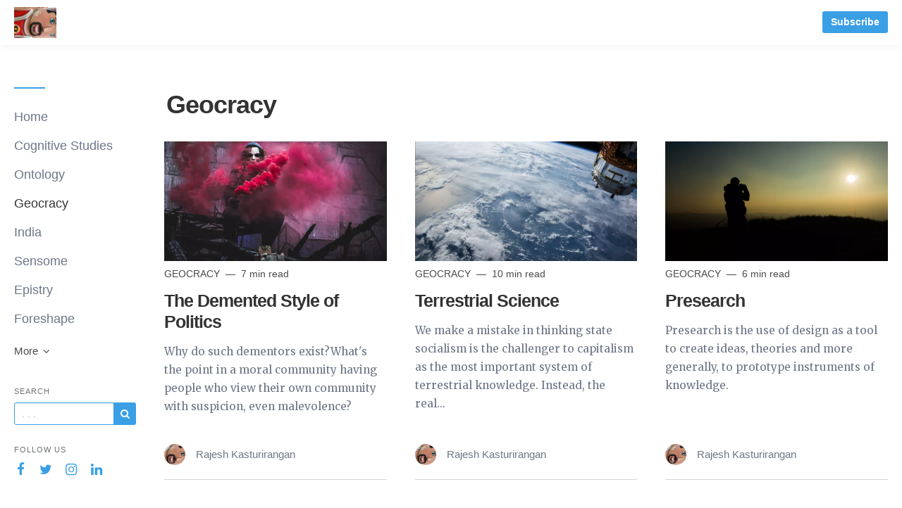

--- FILE ---
content_type: text/html; charset=utf-8
request_url: https://www.rajeshkasturirangan.com/category/geocracy?page=2
body_size: 7629
content:
<!DOCTYPE html>
<html>

    <head>
        <meta charset="utf-8">
        <meta http-equiv="X-UA-Compatible" content="IE=edge">
        <meta name="viewport" content="width=device-width, initial-scale=1">

        <link rel="stylesheet" href="https://cdnjs.cloudflare.com/ajax/libs/highlight.js/11.11.1/styles/default.min.css">


                    <meta name="robots" content="max-snippet:-1, max-video-preview:-1, max-image-preview:large">        
        
                    <link rel="shortcut icon" href="https://d37oebn0w9ir6a.cloudfront.net/account_3116/np_wheel_1524507_3A9FE5_7358ee770249c80843d42d6252568993.png">
            <link rel="apple-touch-icon-precomposed"
                href="https://images.storychief.com/x94/filters:no_upscale()//account_3116/np_wheel_1524507_3A9FE5_7358ee770249c80843d42d6252568993.png">
        
        <meta property="fb:pages" content="" />

        <title>Ranganaut</title>
        <meta name="author" content="Ranganaut">
        <meta name="description" content="Rajesh Kasturirangan&#039;s thoughts on everything less than 42">
                    <link rel="canonical" href="https://www.rajeshkasturirangan.com/category/geocracy">
                        <!-- Twitter Card data -->
        <meta name="twitter:card" content="summary_large_image">
        <meta name="twitter:title" content="Ranganaut" />
        <meta name="twitter:description" content="Rajesh Kasturirangan&#039;s thoughts on everything less than 42" />

        <!-- Open Graph data -->
        <meta property="og:site_name" content="Ranganaut" />
        <meta property="og:title" content="Ranganaut" />
        <meta property="og:type" content="website" />
                    <meta property="og:url" content="https://www.rajeshkasturirangan.com/category/geocracy" />
                            <meta property="og:image" content="https://images.storychief.com/account_3116/rkphotoforks-rk-cdpaper_51dbb52a09d68b577cf1e76322c5cc52_1200.jpg" />
            <meta property="twitter:image" content="https://images.storychief.com/account_3116/rkphotoforks-rk-cdpaper_51dbb52a09d68b577cf1e76322c5cc52_1200.jpg" />
                <meta property="og:description" content="Rajesh Kasturirangan&#039;s thoughts on everything less than 42" />

        <link href="https://build-assets-blog.storychief.com/build/blog-215965f.css" rel="stylesheet">
                            <style>
                .nav-categories .nav-tabs>li a:after {
                    border-bottom-color: #3a9fe5;
                }

                .btn-primary,
                .navbar-default .navbar-btn.btn-primary {
                    background-color: #3a9fe5;
                    border-color: #3a9fe5;
                    color: #ffffff;
                }

                .triangle {
                    border-right: 10px solid#3a9fe5;
                }

                .sidebar .sidebar__content .sidebar__content__primary:before {
                    border-bottom-color: #3a9fe5;
                }

                footer .footer__social span {
                    color: #3a9fe5;
                }
            </style>
                        
        
        <link rel="alternate" type="application/rss+xml" href="https://www.rajeshkasturirangan.com/rss">

                <!--[if IE 9]>
<style>
    .triangle {
        display: none !important;
    }

    .sidebar-social__list {
        display: none !important;
    }
</style>
<![endif]-->
    </head>
    
    <body class="blog blog-category">
        <header>
            <nav class="navbar navbar-default navbar-fixed-top">
                <div class="container-fluid">
                    <div class="navbar-header">
                        <button type="button" class="navbar-toggle" aria-label="View menu" role="none"
                            aria-hidden="false">
                            <span class="top-bar"></span>
                            <span class="middle-bar"></span>
                            <span class="bottom-bar"></span>
                        </button>
                        <!-- Branding Image -->
                        <a class="navbar-brand link-reset"
                            href="https://www.rajeshkasturirangan.com"
                            style="color: #3a9fe5">
                            <img src="https://images.storychief.com/x94/filters:no_upscale()//account_3116/ranganaut_4964eb1a470fc3afbec26581c834df83.jpg"
                                alt="Ranganaut" title="Ranganaut"
                                class="img-responsive">
                        </a>
                    </div>
                    <div class="navbar-content clearfix">
                        <div class="navbar-right-wrapper hidden-xs">
                            <ul class="nav nav-website navbar-nav">
                                                                                                    <li role="presentation">
                                        <a href="https://ranganaut.substack.com/"
                                            class="btn btn-sm btn-primary pull-left navbar-btn">Subscribe</a>
                                    </li>
                                                                                                                            </ul>
                        </div>
                    </div>
                </div>
            </nav>
        </header>
        <main class="clearfix">
            <div class="container-fluid">
                <div class="row">
                    <div id="sidebar-left" class="col-sm-3 col-md-2 sidebar small hidden-xs" role="navigation">
                        <div class="sidebar__content">
                            <div class="sidebar__content__primary space-top-8 space-md-top-10 space-lg-top-12">
                                                                    <ul class="nav nav--sidebar text-force-break">
    <li class="sidebar-nav__items sidebar-nav__items--category ">
        <a href="https://www.rajeshkasturirangan.com">Home</a>
    </li>
            <li class="sidebar-nav__items sidebar-nav__items--category categories_mobile ">
            <span class="triangle"></span>
            <a href="https://www.rajeshkasturirangan.com/category/cognitive-studies">Cognitive Studies</a>
            <ul class="sub-menu list-unstyled space-top-7 space-md-top-9 space-lg-top-11">
                <li class="sub-menu__item">
                    <div class="sub-menu__title h2">Latest article in Cognitive Studies</div>
                    <div class=" space-6">
    <div class="story-teaser  story-teaser--sidebar-featured">
        <div class="story-teaser__content">
            <div class="story-teaser__inner">
                <div>
                                            <div class="story-teaser__header">
                            <a href="https://www.rajeshkasturirangan.com/new-ways-of-knowing"
                               class="story-teaser__image link-reset lazy"
                               aria-label="Read more"
                               data-src="https://images.storychief.com/account_3116/Justus_Sustermans_-_Portrait_of_Galileo_Galilei_1636_e3d38c4b85d6e124235b7b455d668be4_800.jpg">
                            </a>
                        </div>
                                                                <div class="story-teaser__details">
                            <span class="categories-ellipsis">
                                                                                                                                                    <a class="categories__link link-reset text-uppercase thin"
                                               href="https://www.rajeshkasturirangan.com/category/cognitive-studies">
                                                Cognitive Studies
                                            </a>
                                                                                                                                    </span>
                            <span class="categories__text thin">
                            1 min read
                        </span>
                        </div>
                                    </div>

                                    <div class="story-teaser__title h3">
                        <a href="https://www.rajeshkasturirangan.com/new-ways-of-knowing" class="link-reset">
                            New Ways of Knowing
                        </a>
                    </div>
                                            </div>
            <div class="story-teaser__footer">
                                    <div class="author author--teaser ">
                        <a href="https://www.rajeshkasturirangan.com/author/rajesh-kasturirangan"
                           class="author__bio">
                            <img class="author__image img-circle" alt="Rajesh Kasturirangan" src="https://d37oebn0w9ir6a.cloudfront.net/user_5290/ranganaut_3183615ac6925426674362ca8cb67a74.jpg" />
                            <span class="author__link"><small>Rajesh Kasturirangan</small></span>
                        </a>
                    </div>
                            </div>
        </div>
    </div>
</div>

    <div class="sub-menu__title h2">Recent articles</div>
            <div class="story-teaser story-teaser--list-item">
    <div class="story-teaser__content">
        <div class="story-teaser__inner">
            <div class="story-teaser__title h3">
                <a href="https://www.rajeshkasturirangan.com/money-can-t-buy-me-love" class="link-reset">
                    Money can&#039;t buy me love
                </a>
            </div>
        </div>
    </div>
</div>
        <ul class="list-unstyled">
        <a class="sub-menu__link" href="https://www.rajeshkasturirangan.com/category/cognitive-studies">
            See all articles
            <span class="icon-angle-right"></span>
        </a>
    </ul>
                </li>
            </ul>
        </li>
            <li class="sidebar-nav__items sidebar-nav__items--category categories_mobile ">
            <span class="triangle"></span>
            <a href="https://www.rajeshkasturirangan.com/category/ontology">Ontology</a>
            <ul class="sub-menu list-unstyled space-top-7 space-md-top-9 space-lg-top-11">
                <li class="sub-menu__item">
                    <div class="sub-menu__title h2">Latest article in Ontology</div>
                    <div class=" space-6">
    <div class="story-teaser  story-teaser--sidebar-featured">
        <div class="story-teaser__content">
            <div class="story-teaser__inner">
                <div>
                                            <div class="story-teaser__header">
                            <a href="https://www.rajeshkasturirangan.com/many-mes"
                               class="story-teaser__image link-reset lazy"
                               aria-label="Read more"
                               data-src="https://images.storychief.com/account_3116/unsplash-image_90071979c3e4b189190efa86b4958d05_800.jpg">
                            </a>
                        </div>
                                                                <div class="story-teaser__details">
                            <span class="categories-ellipsis">
                                                                                                                                                    <a class="categories__link link-reset text-uppercase thin"
                                               href="https://www.rajeshkasturirangan.com/category/ontology">
                                                Ontology
                                            </a>
                                                                                                                                    </span>
                            <span class="categories__text thin">
                            4 min read
                        </span>
                        </div>
                                    </div>

                                    <div class="story-teaser__title h3">
                        <a href="https://www.rajeshkasturirangan.com/many-mes" class="link-reset">
                            Many Mes
                        </a>
                    </div>
                                            </div>
            <div class="story-teaser__footer">
                                    <div class="author author--teaser ">
                        <a href="https://www.rajeshkasturirangan.com/author/rajesh-kasturirangan"
                           class="author__bio">
                            <img class="author__image img-circle" alt="Rajesh Kasturirangan" src="https://d37oebn0w9ir6a.cloudfront.net/user_5290/ranganaut_3183615ac6925426674362ca8cb67a74.jpg" />
                            <span class="author__link"><small>Rajesh Kasturirangan</small></span>
                        </a>
                    </div>
                            </div>
        </div>
    </div>
</div>

                </li>
            </ul>
        </li>
            <li class="sidebar-nav__items sidebar-nav__items--category categories_mobile active">
            <span class="triangle"></span>
            <a href="https://www.rajeshkasturirangan.com/category/geocracy">Geocracy</a>
            <ul class="sub-menu list-unstyled space-top-7 space-md-top-9 space-lg-top-11">
                <li class="sub-menu__item">
                    <div class="sub-menu__title h2">Latest article in Geocracy</div>
                    <div class=" space-6">
    <div class="story-teaser  story-teaser--sidebar-featured">
        <div class="story-teaser__content">
            <div class="story-teaser__inner">
                <div>
                                            <div class="story-teaser__header">
                            <a href="https://www.rajeshkasturirangan.com/from-trump-to-biden-ii-worlds-apart"
                               class="story-teaser__image link-reset lazy"
                               aria-label="Read more"
                               data-src="https://images.storychief.com/account_3116/unsplash-image_f3408387155259e9bfde93c5e1a8f9f8_800.jpg">
                            </a>
                        </div>
                                                                <div class="story-teaser__details">
                            <span class="categories-ellipsis">
                                                                                                                                                    <a class="categories__link link-reset text-uppercase thin"
                                               href="https://www.rajeshkasturirangan.com/category/geocracy">
                                                Geocracy
                                            </a>
                                                                                                                                    </span>
                            <span class="categories__text thin">
                            1 min read
                        </span>
                        </div>
                                    </div>

                                    <div class="story-teaser__title h3">
                        <a href="https://www.rajeshkasturirangan.com/from-trump-to-biden-ii-worlds-apart" class="link-reset">
                            From Trump to Biden II: Worlds Apart
                        </a>
                    </div>
                                            </div>
            <div class="story-teaser__footer">
                                    <div class="author author--teaser ">
                        <a href="https://www.rajeshkasturirangan.com/author/rajesh-kasturirangan"
                           class="author__bio">
                            <img class="author__image img-circle" alt="Rajesh Kasturirangan" src="https://d37oebn0w9ir6a.cloudfront.net/user_5290/ranganaut_3183615ac6925426674362ca8cb67a74.jpg" />
                            <span class="author__link"><small>Rajesh Kasturirangan</small></span>
                        </a>
                    </div>
                            </div>
        </div>
    </div>
</div>

    <div class="sub-menu__title h2">Recent articles</div>
            <div class="story-teaser story-teaser--list-item">
    <div class="story-teaser__content">
        <div class="story-teaser__inner">
            <div class="story-teaser__title h3">
                <a href="https://www.rajeshkasturirangan.com/regime-change-from-trump-to-biden-i" class="link-reset">
                    Regime Change: From Trump to Biden I
                </a>
            </div>
        </div>
    </div>
</div>
            <div class="story-teaser story-teaser--list-item">
    <div class="story-teaser__content">
        <div class="story-teaser__inner">
            <div class="story-teaser__title h3">
                <a href="https://www.rajeshkasturirangan.com/beyond-secular-and-religious" class="link-reset">
                    Beyond Secular and Religious
                </a>
            </div>
        </div>
    </div>
</div>
            <div class="story-teaser story-teaser--list-item">
    <div class="story-teaser__content">
        <div class="story-teaser__inner">
            <div class="story-teaser__title h3">
                <a href="https://www.rajeshkasturirangan.com/when-the-exception-becomes-the-rule" class="link-reset">
                    When the Exception Becomes the Rule
                </a>
            </div>
        </div>
    </div>
</div>
            <div class="story-teaser story-teaser--list-item">
    <div class="story-teaser__content">
        <div class="story-teaser__inner">
            <div class="story-teaser__title h3">
                <a href="https://www.rajeshkasturirangan.com/the-citizenship-stack-political-technology" class="link-reset">
                    The Citizenship Stack: Political Technology
                </a>
            </div>
        </div>
    </div>
</div>
            <div class="story-teaser story-teaser--list-item">
    <div class="story-teaser__content">
        <div class="story-teaser__inner">
            <div class="story-teaser__title h3">
                <a href="https://www.rajeshkasturirangan.com/conserving-citizenship" class="link-reset">
                    Conserving Citizenship
                </a>
            </div>
        </div>
    </div>
</div>
        <ul class="list-unstyled">
        <a class="sub-menu__link" href="https://www.rajeshkasturirangan.com/category/geocracy">
            See all articles
            <span class="icon-angle-right"></span>
        </a>
    </ul>
                </li>
            </ul>
        </li>
            <li class="sidebar-nav__items sidebar-nav__items--category categories_mobile ">
            <span class="triangle"></span>
            <a href="https://www.rajeshkasturirangan.com/category/india">India</a>
            <ul class="sub-menu list-unstyled space-top-7 space-md-top-9 space-lg-top-11">
                <li class="sub-menu__item">
                    <div class="sub-menu__title h2">Latest article in India</div>
                    <div class=" space-6">
    <div class="story-teaser  story-teaser--sidebar-featured">
        <div class="story-teaser__content">
            <div class="story-teaser__inner">
                <div>
                                            <div class="story-teaser__header">
                            <a href="https://www.rajeshkasturirangan.com/the-world-of-caste"
                               class="story-teaser__image link-reset lazy"
                               aria-label="Read more"
                               data-src="https://images.storychief.com/account_3116/unsplash-image_603f917b406c6f744ea801277839ade1_800.jpg">
                            </a>
                        </div>
                                                                <div class="story-teaser__details">
                            <span class="categories-ellipsis">
                                                                                                                                                    <a class="categories__link link-reset text-uppercase thin"
                                               href="https://www.rajeshkasturirangan.com/category/india">
                                                India
                                            </a>
                                                                                                                                    </span>
                            <span class="categories__text thin">
                            13 min read
                        </span>
                        </div>
                                    </div>

                                    <div class="story-teaser__title h3">
                        <a href="https://www.rajeshkasturirangan.com/the-world-of-caste" class="link-reset">
                            The World of Caste
                        </a>
                    </div>
                                            </div>
            <div class="story-teaser__footer">
                                    <div class="author author--teaser ">
                        <a href="https://www.rajeshkasturirangan.com/author/rajesh-kasturirangan"
                           class="author__bio">
                            <img class="author__image img-circle" alt="Rajesh Kasturirangan" src="https://d37oebn0w9ir6a.cloudfront.net/user_5290/ranganaut_3183615ac6925426674362ca8cb67a74.jpg" />
                            <span class="author__link"><small>Rajesh Kasturirangan</small></span>
                        </a>
                    </div>
                            </div>
        </div>
    </div>
</div>

    <div class="sub-menu__title h2">Recent articles</div>
            <div class="story-teaser story-teaser--list-item">
    <div class="story-teaser__content">
        <div class="story-teaser__inner">
            <div class="story-teaser__title h3">
                <a href="https://www.rajeshkasturirangan.com/participatory-citizenship" class="link-reset">
                    Participatory Citizenship
                </a>
            </div>
        </div>
    </div>
</div>
            <div class="story-teaser story-teaser--list-item">
    <div class="story-teaser__content">
        <div class="story-teaser__inner">
            <div class="story-teaser__title h3">
                <a href="https://www.rajeshkasturirangan.com/the-form-of-the-world" class="link-reset">
                    The Form of the World
                </a>
            </div>
        </div>
    </div>
</div>
            <div class="story-teaser story-teaser--list-item">
    <div class="story-teaser__content">
        <div class="story-teaser__inner">
            <div class="story-teaser__title h3">
                <a href="https://www.rajeshkasturirangan.com/bits-of-india-2-the-secularism-of-the-rss" class="link-reset">
                    Bits of India 2: The Secularism of the RSS
                </a>
            </div>
        </div>
    </div>
</div>
            <div class="story-teaser story-teaser--list-item">
    <div class="story-teaser__content">
        <div class="story-teaser__inner">
            <div class="story-teaser__title h3">
                <a href="https://www.rajeshkasturirangan.com/bits-of-india-introduction" class="link-reset">
                    Bits of India: Introduction
                </a>
            </div>
        </div>
    </div>
</div>
            <div class="story-teaser story-teaser--list-item">
    <div class="story-teaser__content">
        <div class="story-teaser__inner">
            <div class="story-teaser__title h3">
                <a href="https://www.rajeshkasturirangan.com/street-metaphysics-i-indian-philosophy-for-children" class="link-reset">
                    Street Metaphysics I: Indian Philosophy for Children
                </a>
            </div>
        </div>
    </div>
</div>
        <ul class="list-unstyled">
        <a class="sub-menu__link" href="https://www.rajeshkasturirangan.com/category/india">
            See all articles
            <span class="icon-angle-right"></span>
        </a>
    </ul>
                </li>
            </ul>
        </li>
            <li class="sidebar-nav__items sidebar-nav__items--category categories_mobile ">
            <span class="triangle"></span>
            <a href="https://www.rajeshkasturirangan.com/category/sensome">Sensome</a>
            <ul class="sub-menu list-unstyled space-top-7 space-md-top-9 space-lg-top-11">
                <li class="sub-menu__item">
                    <div class="sub-menu__title h2">Latest article in Sensome</div>
                    <div class=" space-6">
    <div class="story-teaser  story-teaser--sidebar-featured">
        <div class="story-teaser__content">
            <div class="story-teaser__inner">
                <div>
                                            <div class="story-teaser__header">
                            <a href="https://www.rajeshkasturirangan.com/beyond-secular-and-religious"
                               class="story-teaser__image link-reset lazy"
                               aria-label="Read more"
                               data-src="https://images.storychief.com/account_3116/unsplash-image_514365a3a95c01de9d42c26f1a0cfede_800.jpg">
                            </a>
                        </div>
                                                                <div class="story-teaser__details">
                            <span class="categories-ellipsis">
                                                                                                                                                    <a class="categories__link link-reset text-uppercase thin"
                                               href="https://www.rajeshkasturirangan.com/category/sensome">
                                                Sensome
                                            </a>
                                                                                                                                                                <a class="categories__link link-reset text-uppercase thin"
                                               href="https://www.rajeshkasturirangan.com/category/geocracy">
                                                Geocracy
                                            </a>
                                                                                                                                    </span>
                            <span class="categories__text thin">
                            3 min read
                        </span>
                        </div>
                                    </div>

                                    <div class="story-teaser__title h3">
                        <a href="https://www.rajeshkasturirangan.com/beyond-secular-and-religious" class="link-reset">
                            Beyond Secular and Religious
                        </a>
                    </div>
                                            </div>
            <div class="story-teaser__footer">
                                    <div class="author author--teaser ">
                        <a href="https://www.rajeshkasturirangan.com/author/rajesh-kasturirangan"
                           class="author__bio">
                            <img class="author__image img-circle" alt="Rajesh Kasturirangan" src="https://d37oebn0w9ir6a.cloudfront.net/user_5290/ranganaut_3183615ac6925426674362ca8cb67a74.jpg" />
                            <span class="author__link"><small>Rajesh Kasturirangan</small></span>
                        </a>
                    </div>
                            </div>
        </div>
    </div>
</div>

    <div class="sub-menu__title h2">Recent articles</div>
            <div class="story-teaser story-teaser--list-item">
    <div class="story-teaser__content">
        <div class="story-teaser__inner">
            <div class="story-teaser__title h3">
                <a href="https://www.rajeshkasturirangan.com/smelly-science" class="link-reset">
                    Smelly Science
                </a>
            </div>
        </div>
    </div>
</div>
            <div class="story-teaser story-teaser--list-item">
    <div class="story-teaser__content">
        <div class="story-teaser__inner">
            <div class="story-teaser__title h3">
                <a href="https://www.rajeshkasturirangan.com/the-skin-of-the-world" class="link-reset">
                    The Skin of the World
                </a>
            </div>
        </div>
    </div>
</div>
        <ul class="list-unstyled">
        <a class="sub-menu__link" href="https://www.rajeshkasturirangan.com/category/sensome">
            See all articles
            <span class="icon-angle-right"></span>
        </a>
    </ul>
                </li>
            </ul>
        </li>
            <li class="sidebar-nav__items sidebar-nav__items--category categories_mobile ">
            <span class="triangle"></span>
            <a href="https://www.rajeshkasturirangan.com/category/epistry">Epistry</a>
            <ul class="sub-menu list-unstyled space-top-7 space-md-top-9 space-lg-top-11">
                <li class="sub-menu__item">
                    <div class="sub-menu__title h2">Latest article in Epistry</div>
                    <div class=" space-6">
    <div class="story-teaser  story-teaser--sidebar-featured">
        <div class="story-teaser__content">
            <div class="story-teaser__inner">
                <div>
                                            <div class="story-teaser__header">
                            <a href="https://www.rajeshkasturirangan.com/the-weltist-or-why-the-world-comes-first"
                               class="story-teaser__image link-reset lazy"
                               aria-label="Read more"
                               data-src="https://images.storychief.com/account_3116/wetist3_9ce2761aa698c79bb8c3e7e8c1003f4f_800.jpeg">
                            </a>
                        </div>
                                                                <div class="story-teaser__details">
                            <span class="categories-ellipsis">
                                                                                                                                                    <a class="categories__link link-reset text-uppercase thin"
                                               href="https://www.rajeshkasturirangan.com/category/epistry">
                                                Epistry
                                            </a>
                                                                                                                                    </span>
                            <span class="categories__text thin">
                            8 min read
                        </span>
                        </div>
                                    </div>

                                    <div class="story-teaser__title h3">
                        <a href="https://www.rajeshkasturirangan.com/the-weltist-or-why-the-world-comes-first" class="link-reset">
                            The Weltist, or why the World comes First
                        </a>
                    </div>
                                            </div>
            <div class="story-teaser__footer">
                                    <div class="author author--teaser ">
                        <a href="https://www.rajeshkasturirangan.com/author/rajesh-kasturirangan"
                           class="author__bio">
                            <img class="author__image img-circle" alt="Rajesh Kasturirangan" src="https://d37oebn0w9ir6a.cloudfront.net/user_5290/ranganaut_3183615ac6925426674362ca8cb67a74.jpg" />
                            <span class="author__link"><small>Rajesh Kasturirangan</small></span>
                        </a>
                    </div>
                            </div>
        </div>
    </div>
</div>

    <div class="sub-menu__title h2">Recent articles</div>
            <div class="story-teaser story-teaser--list-item">
    <div class="story-teaser__content">
        <div class="story-teaser__inner">
            <div class="story-teaser__title h3">
                <a href="https://www.rajeshkasturirangan.com/tangle-time" class="link-reset">
                    Tangle time
                </a>
            </div>
        </div>
    </div>
</div>
            <div class="story-teaser story-teaser--list-item">
    <div class="story-teaser__content">
        <div class="story-teaser__inner">
            <div class="story-teaser__title h3">
                <a href="https://www.rajeshkasturirangan.com/the-demon-of-doubt-or-an-exercise-in-fiction-science" class="link-reset">
                    The Demon of Doubt, or an exercise in fiction science.
                </a>
            </div>
        </div>
    </div>
</div>
            <div class="story-teaser story-teaser--list-item">
    <div class="story-teaser__content">
        <div class="story-teaser__inner">
            <div class="story-teaser__title h3">
                <a href="https://www.rajeshkasturirangan.com/political-thought-s" class="link-reset">
                    Political Thought(s)
                </a>
            </div>
        </div>
    </div>
</div>
            <div class="story-teaser story-teaser--list-item">
    <div class="story-teaser__content">
        <div class="story-teaser__inner">
            <div class="story-teaser__title h3">
                <a href="https://www.rajeshkasturirangan.com/the-tyranny-of-experience" class="link-reset">
                    The Tyranny of Experience
                </a>
            </div>
        </div>
    </div>
</div>
            <div class="story-teaser story-teaser--list-item">
    <div class="story-teaser__content">
        <div class="story-teaser__inner">
            <div class="story-teaser__title h3">
                <a href="https://www.rajeshkasturirangan.com/epistrons-the-design-of-knowledge" class="link-reset">
                    Epistrons: The Design of Knowledge
                </a>
            </div>
        </div>
    </div>
</div>
        <ul class="list-unstyled">
        <a class="sub-menu__link" href="https://www.rajeshkasturirangan.com/category/epistry">
            See all articles
            <span class="icon-angle-right"></span>
        </a>
    </ul>
                </li>
            </ul>
        </li>
            <li class="sidebar-nav__items sidebar-nav__items--category categories_mobile ">
            <span class="triangle"></span>
            <a href="https://www.rajeshkasturirangan.com/category/foreshape">Foreshape</a>
            <ul class="sub-menu list-unstyled space-top-7 space-md-top-9 space-lg-top-11">
                <li class="sub-menu__item">
                    <div class="sub-menu__title h2">Latest article in Foreshape</div>
                    <div class=" space-6">
    <div class="story-teaser  story-teaser--sidebar-featured">
        <div class="story-teaser__content">
            <div class="story-teaser__inner">
                <div>
                                            <div class="story-teaser__header">
                            <a href="https://www.rajeshkasturirangan.com/trust-centered-design"
                               class="story-teaser__image link-reset lazy"
                               aria-label="Read more"
                               data-src="https://images.storychief.com/account_3116/china_c1b6979af9acc3bbc9cb52626c36a1b6_800.png">
                            </a>
                        </div>
                                                                <div class="story-teaser__details">
                            <span class="categories-ellipsis">
                                                                                                                                                    <a class="categories__link link-reset text-uppercase thin"
                                               href="https://www.rajeshkasturirangan.com/category/foreshape">
                                                Foreshape
                                            </a>
                                                                                                                                    </span>
                            <span class="categories__text thin">
                            6 min read
                        </span>
                        </div>
                                    </div>

                                    <div class="story-teaser__title h3">
                        <a href="https://www.rajeshkasturirangan.com/trust-centered-design" class="link-reset">
                            Trust Centered Design
                        </a>
                    </div>
                                            </div>
            <div class="story-teaser__footer">
                                    <div class="author author--teaser ">
                        <a href="https://www.rajeshkasturirangan.com/author/rajesh-kasturirangan"
                           class="author__bio">
                            <img class="author__image img-circle" alt="Rajesh Kasturirangan" src="https://d37oebn0w9ir6a.cloudfront.net/user_5290/ranganaut_3183615ac6925426674362ca8cb67a74.jpg" />
                            <span class="author__link"><small>Rajesh Kasturirangan</small></span>
                        </a>
                    </div>
                            </div>
        </div>
    </div>
</div>

    <div class="sub-menu__title h2">Recent articles</div>
            <div class="story-teaser story-teaser--list-item">
    <div class="story-teaser__content">
        <div class="story-teaser__inner">
            <div class="story-teaser__title h3">
                <a href="https://www.rajeshkasturirangan.com/emergent-failures" class="link-reset">
                    Emergent Failures
                </a>
            </div>
        </div>
    </div>
</div>
        <ul class="list-unstyled">
        <a class="sub-menu__link" href="https://www.rajeshkasturirangan.com/category/foreshape">
            See all articles
            <span class="icon-angle-right"></span>
        </a>
    </ul>
                </li>
            </ul>
        </li>
        <div class="sub-menu-overlay" aria-hidden="true"></div>
</ul>
<ul class="nav nav--sidebar">
            <li class="dropdown-menu__list">
            <a role="button" data-toggle="dropdown" aria-haspopup="true" aria-expanded="true" class="dropdown-menu__more">
                More <span class="icon-angle-down"></span>
            </a>
            <ul class="dropdown-menu">
                                    <li class="">
                        <a href="https://www.rajeshkasturirangan.com/category/samsara">Samsara</a>
                    </li>
                                    <li class="">
                        <a href="https://www.rajeshkasturirangan.com/category/dheki">Dheki</a>
                    </li>
                                    <li class="">
                        <a href="https://www.rajeshkasturirangan.com/category/cosiety">Cosiety</a>
                    </li>
                                    <li class="">
                        <a href="https://www.rajeshkasturirangan.com/category/mauhaus">Mauhaus</a>
                    </li>
                                    <li class="">
                        <a href="https://www.rajeshkasturirangan.com/category/metaverse">Metaverse</a>
                    </li>
                            </ul>
        </li>
    </ul>
                                    <div class="sidebar-search">
    <header class="nav-header text-uppercase">
        Search
    </header>
    <form action="https://www.rajeshkasturirangan.com/search" method="get" novalidate>
        <div class="input-group input-group-sm space-top-1">
            <input type="text"
                   value=""
                   aria-label="Query"
                   name="q"
                   placeholder=". . ."
                   class="form-control"
                   style="border: 1px solid #3a9fe5"
            >
            <span class="input-group-btn">
               <button type="submit"
                       aria-label="Subscribe"
                       aria-hidden="false"
                       class="btn btn-primary btn-sm"
               >
                   <span class="icon-search gutter-1"></span>
               </button>
            </span>
        </div>
    </form>
</div>
                                

                                                                                                    
                                <ul class="list-unstyled text-force-break visible-xs space-top-4">
                                                                    </ul>

                                                                    <div class="sidebar-social__list">
    <header class="nav-header text-uppercase">Follow us</header>
    <ul class="list-unstyled  list-inline">
                            <li role="presentation">
                <a aria-label="Company Facebook" target="_blank" href="https://www.facebook.com/ranganaut"
                   style="color: #3a9fe5" rel="noopener">
                    <span><em class="icon-facebook icon-xs"></em></span></a>
            </li>
                            <li role="presentation">
                <a aria-label="Company Twitter" target="_blank" href="https://twitter.com/ranganaut"
                   style="color: #3a9fe5" rel="noopener">
                    <span><em class="icon-twitter icon-xs"></em></span></a>
            </li>
                            <li role="presentation">
                <a aria-label="Company Instagram" target="_blank" href="https://www.instagram.com/ranganaut"
                   style="color: #3a9fe5" rel="noopener">
                    <span><em class="icon-instagram icon-xs"></em></span></a>
            </li>
                            <li role="presentation">
                <a aria-label="Company Linkedin" target="_blank" href="https://www.linkedin.com/in/ranganaut/"
                   style="color: #3a9fe5" rel="noopener">
                    <span><em class="icon-linkedin icon-xs"></em></span></a>
            </li>
                                    </ul>
</div>
                                                            </div>
                        </div>
                    </div>
                            <div class="col-xs-12 col-sm-9 col-md-10 space-top-8 space-md-top-10 space-lg-top-12">
        
                                                <div class="container-fluid">
                    <h1 class="active-tag-category">Geocracy</h1>
                </div>
                                <!-- Tab panes -->
            <div class="tab-content stories">
                <div class="container-fluid stories-container">
                                            <div class="row row-flex-sm story-list">
                                                                                                <div class="col-xs-12 col-sm-6 col-flex-sm col-md-6 col-lg-4 story-teaser--whole space-6">
    <div class="story-teaser  story-teaser--third">
        <div class="story-teaser__content">
            <div class="story-teaser__inner">
                <div>
                                            <div class="story-teaser__header">
                            <a href="https://www.rajeshkasturirangan.com/the-demented-style-of-politics"
                               class="story-teaser__image link-reset lazy"
                               aria-label="Read more"
                               data-src="https://images.storychief.com/account_3116/unsplash-image_291e987237d9aa6606c4c1c9d3fccf22_800.jpg">
                            </a>
                        </div>
                                                                <div class="story-teaser__details">
                            <span class="categories-ellipsis">
                                                                                                                                                    <a class="categories__link link-reset text-uppercase thin"
                                               href="https://www.rajeshkasturirangan.com/category/geocracy">
                                                Geocracy
                                            </a>
                                                                                                                                    </span>
                            <span class="categories__text thin">
                            7 min read
                        </span>
                        </div>
                                    </div>

                                    <div class="story-teaser__title h3">
                        <a href="https://www.rajeshkasturirangan.com/the-demented-style-of-politics" class="link-reset">
                            The Demented Style of Politics
                        </a>
                    </div>
                                                    <div class="story-teaser__excerpt">
                                                    <p>Why do such dementors exist?What&#039;s the point in a moral community having people who view their own community with suspicion, even malevolence?</p>
                                            </div>
                            </div>
            <div class="story-teaser__footer">
                                    <div class="author author--teaser ">
                        <a href="https://www.rajeshkasturirangan.com/author/rajesh-kasturirangan"
                           class="author__bio">
                            <img class="author__image img-circle" alt="Rajesh Kasturirangan" src="https://d37oebn0w9ir6a.cloudfront.net/user_5290/ranganaut_3183615ac6925426674362ca8cb67a74.jpg" />
                            <span class="author__link"><small>Rajesh Kasturirangan</small></span>
                        </a>
                    </div>
                            </div>
        </div>
    </div>
</div>
                                                                                                                                <div class="col-xs-12 col-sm-6 col-flex-sm col-md-6 col-lg-4 story-teaser--whole space-6">
    <div class="story-teaser  story-teaser--third">
        <div class="story-teaser__content">
            <div class="story-teaser__inner">
                <div>
                                            <div class="story-teaser__header">
                            <a href="https://www.rajeshkasturirangan.com/terrestrial-science"
                               class="story-teaser__image link-reset lazy"
                               aria-label="Read more"
                               data-src="https://images.storychief.com/account_3116/unsplash-image_7ce07159e9f7cd1620ba6b77fc6c93dd_800.jpg">
                            </a>
                        </div>
                                                                <div class="story-teaser__details">
                            <span class="categories-ellipsis">
                                                                                                                                                    <a class="categories__link link-reset text-uppercase thin"
                                               href="https://www.rajeshkasturirangan.com/category/geocracy">
                                                Geocracy
                                            </a>
                                                                                                                                    </span>
                            <span class="categories__text thin">
                            10 min read
                        </span>
                        </div>
                                    </div>

                                    <div class="story-teaser__title h3">
                        <a href="https://www.rajeshkasturirangan.com/terrestrial-science" class="link-reset">
                            Terrestrial Science
                        </a>
                    </div>
                                                    <div class="story-teaser__excerpt">
                                                    <p>We make a mistake in thinking state socialism is the challenger to capitalism as the most important system of terrestrial knowledge. Instead, the real...</p>
                                            </div>
                            </div>
            <div class="story-teaser__footer">
                                    <div class="author author--teaser ">
                        <a href="https://www.rajeshkasturirangan.com/author/rajesh-kasturirangan"
                           class="author__bio">
                            <img class="author__image img-circle" alt="Rajesh Kasturirangan" src="https://d37oebn0w9ir6a.cloudfront.net/user_5290/ranganaut_3183615ac6925426674362ca8cb67a74.jpg" />
                            <span class="author__link"><small>Rajesh Kasturirangan</small></span>
                        </a>
                    </div>
                            </div>
        </div>
    </div>
</div>
                                                                                                                                <div class="col-xs-12 col-sm-6 col-flex-sm col-md-6 col-lg-4 story-teaser--whole space-6">
    <div class="story-teaser  story-teaser--third">
        <div class="story-teaser__content">
            <div class="story-teaser__inner">
                <div>
                                            <div class="story-teaser__header">
                            <a href="https://www.rajeshkasturirangan.com/presearch"
                               class="story-teaser__image link-reset lazy"
                               aria-label="Read more"
                               data-src="https://images.storychief.com/account_3116/unsplash-image_7d0b8c06a12777a8fb8496439c55a1a3_800.jpg">
                            </a>
                        </div>
                                                                <div class="story-teaser__details">
                            <span class="categories-ellipsis">
                                                                                                                                                    <a class="categories__link link-reset text-uppercase thin"
                                               href="https://www.rajeshkasturirangan.com/category/geocracy">
                                                Geocracy
                                            </a>
                                                                                                                                    </span>
                            <span class="categories__text thin">
                            6 min read
                        </span>
                        </div>
                                    </div>

                                    <div class="story-teaser__title h3">
                        <a href="https://www.rajeshkasturirangan.com/presearch" class="link-reset">
                            Presearch
                        </a>
                    </div>
                                                    <div class="story-teaser__excerpt">
                                                    <p>Presearch is the use of design as a tool to create ideas, theories and more generally, to prototype instruments of knowledge.</p>
                                            </div>
                            </div>
            <div class="story-teaser__footer">
                                    <div class="author author--teaser ">
                        <a href="https://www.rajeshkasturirangan.com/author/rajesh-kasturirangan"
                           class="author__bio">
                            <img class="author__image img-circle" alt="Rajesh Kasturirangan" src="https://d37oebn0w9ir6a.cloudfront.net/user_5290/ranganaut_3183615ac6925426674362ca8cb67a74.jpg" />
                            <span class="author__link"><small>Rajesh Kasturirangan</small></span>
                        </a>
                    </div>
                            </div>
        </div>
    </div>
</div>
                                                                                                                                <div class="col-xs-12 col-sm-6 col-flex-sm col-md-6 col-lg-4 story-teaser--whole space-6">
    <div class="story-teaser  story-teaser--third">
        <div class="story-teaser__content">
            <div class="story-teaser__inner">
                <div>
                                            <div class="story-teaser__header">
                            <a href="https://www.rajeshkasturirangan.com/subversive-intelligence"
                               class="story-teaser__image link-reset lazy"
                               aria-label="Read more"
                               data-src="https://images.storychief.com/account_3116/unsplash-image_35958093a192eb4d9f5bfc7ddf225d6d_800.jpg">
                            </a>
                        </div>
                                                                <div class="story-teaser__details">
                            <span class="categories-ellipsis">
                                                                                                                                                    <a class="categories__link link-reset text-uppercase thin"
                                               href="https://www.rajeshkasturirangan.com/category/geocracy">
                                                Geocracy
                                            </a>
                                                                                                                                    </span>
                            <span class="categories__text thin">
                            6 min read
                        </span>
                        </div>
                                    </div>

                                    <div class="story-teaser__title h3">
                        <a href="https://www.rajeshkasturirangan.com/subversive-intelligence" class="link-reset">
                            Subversive Intelligence
                        </a>
                    </div>
                                                    <div class="story-teaser__excerpt">
                                                    <p>If AI and Data spawn apocalyptic and utopian visions, we need a liberation theology to bring that vision to the people. That&#039;s the ambition of subvers...</p>
                                            </div>
                            </div>
            <div class="story-teaser__footer">
                                    <div class="author author--teaser ">
                        <a href="https://www.rajeshkasturirangan.com/author/rajesh-kasturirangan"
                           class="author__bio">
                            <img class="author__image img-circle" alt="Rajesh Kasturirangan" src="https://d37oebn0w9ir6a.cloudfront.net/user_5290/ranganaut_3183615ac6925426674362ca8cb67a74.jpg" />
                            <span class="author__link"><small>Rajesh Kasturirangan</small></span>
                        </a>
                    </div>
                            </div>
        </div>
    </div>
</div>
                                    <div class="col-xs-12 col-sm-6 col-flex-sm col-md-6 col-lg-4 story-teaser--whole space-3 space-6 cta-index">
    <div class="story-teaser  story-teaser--third">
                    <div class="story-teaser__content">
                                    <a href="https://ranganaut.substack.com/" class="link-reset" target="_blank" rel="noopener">
                        <div class="story-teaser__inner">
                            <div class="story-teaser__header">
                                <img src="https://images.storychief.com/account_3116/ranganaut_7ded376d7b389010a00c20363e0e2053_800.jpg" alt="CTA-vertical-home" class="img-responsive" width="100%">
                            </div>
                        </div>
                    </a>
                            </div>
            </div>
</div>
                                                                                                                                <div class="col-xs-12 col-sm-6 col-flex-sm col-md-6 col-lg-4 story-teaser--whole space-6">
    <div class="story-teaser  story-teaser--third">
        <div class="story-teaser__content">
            <div class="story-teaser__inner">
                <div>
                                            <div class="story-teaser__header">
                            <a href="https://www.rajeshkasturirangan.com/the-great-unsettling"
                               class="story-teaser__image link-reset lazy"
                               aria-label="Read more"
                               data-src="https://images.storychief.com/account_3116/5724336908_d4ba063cff_o_ed1117fbc41b4b0ec1f2c2e2fc3651b1_800.jpg">
                            </a>
                        </div>
                                                                <div class="story-teaser__details">
                            <span class="categories-ellipsis">
                                                                                                                                                    <a class="categories__link link-reset text-uppercase thin"
                                               href="https://www.rajeshkasturirangan.com/category/geocracy">
                                                Geocracy
                                            </a>
                                                                                                                                    </span>
                            <span class="categories__text thin">
                            7 min read
                        </span>
                        </div>
                                    </div>

                                    <div class="story-teaser__title h3">
                        <a href="https://www.rajeshkasturirangan.com/the-great-unsettling" class="link-reset">
                            The Great Unsettling
                        </a>
                    </div>
                                                    <div class="story-teaser__excerpt">
                                                    <p>There&#039;s still uncertainty over what will be unsettled: will it be the post-world war liberal order or will it be all of human history? I tend towards...</p>
                                            </div>
                            </div>
            <div class="story-teaser__footer">
                                    <div class="author author--teaser ">
                        <a href="https://www.rajeshkasturirangan.com/author/rajesh-kasturirangan"
                           class="author__bio">
                            <img class="author__image img-circle" alt="Rajesh Kasturirangan" src="https://d37oebn0w9ir6a.cloudfront.net/user_5290/ranganaut_3183615ac6925426674362ca8cb67a74.jpg" />
                            <span class="author__link"><small>Rajesh Kasturirangan</small></span>
                        </a>
                    </div>
                            </div>
        </div>
    </div>
</div>
                                                                                                                                <div class="col-xs-12 col-sm-6 col-flex-sm col-md-6 col-lg-4 story-teaser--whole space-6">
    <div class="story-teaser  story-teaser--third">
        <div class="story-teaser__content">
            <div class="story-teaser__inner">
                <div>
                                            <div class="story-teaser__header">
                            <a href="https://www.rajeshkasturirangan.com/startup-thinking-politics-and-engineering-are-two-sides-of-the-same-coin"
                               class="story-teaser__image link-reset lazy"
                               aria-label="Read more"
                               data-src="https://images.storychief.com/account_3116/TechnologiesofChange2x_fe3e932abb396d1bdee88db62ec7665e_800.png">
                            </a>
                        </div>
                                                                <div class="story-teaser__details">
                            <span class="categories-ellipsis">
                                                                                                                                                    <a class="categories__link link-reset text-uppercase thin"
                                               href="https://www.rajeshkasturirangan.com/category/geocracy">
                                                Geocracy
                                            </a>
                                                                                                                                    </span>
                            <span class="categories__text thin">
                            21 min read
                        </span>
                        </div>
                                    </div>

                                    <div class="story-teaser__title h3">
                        <a href="https://www.rajeshkasturirangan.com/startup-thinking-politics-and-engineering-are-two-sides-of-the-same-coin" class="link-reset">
                            Startup Thinking: Politics and Engineering are two sides of the same coin
                        </a>
                    </div>
                                                    <div class="story-teaser__excerpt">
                                                    <p>The division between politics and engineering is disappearing. Wicked problems should be solved simultaneously as engineering products and political p...</p>
                                            </div>
                            </div>
            <div class="story-teaser__footer">
                                    <div class="author author--teaser ">
                        <a href="https://www.rajeshkasturirangan.com/author/rajesh-kasturirangan"
                           class="author__bio">
                            <img class="author__image img-circle" alt="Rajesh Kasturirangan" src="https://d37oebn0w9ir6a.cloudfront.net/user_5290/ranganaut_3183615ac6925426674362ca8cb67a74.jpg" />
                            <span class="author__link"><small>Rajesh Kasturirangan</small></span>
                        </a>
                    </div>
                            </div>
        </div>
    </div>
</div>
                                                                                                                                <div class="col-xs-12 col-sm-6 col-flex-sm col-md-6 col-lg-4 story-teaser--whole space-6">
    <div class="story-teaser  story-teaser--third">
        <div class="story-teaser__content">
            <div class="story-teaser__inner">
                <div>
                                            <div class="story-teaser__header">
                            <a href="https://www.rajeshkasturirangan.com/the-failing-state"
                               class="story-teaser__image link-reset lazy"
                               aria-label="Read more"
                               data-src="https://images.storychief.com/account_3116/unsplash-image_39b84d4938dbb608b656271c780a9679_800.jpg">
                            </a>
                        </div>
                                                                <div class="story-teaser__details">
                            <span class="categories-ellipsis">
                                                                                                                                                    <a class="categories__link link-reset text-uppercase thin"
                                               href="https://www.rajeshkasturirangan.com/category/geocracy">
                                                Geocracy
                                            </a>
                                                                                                                                    </span>
                            <span class="categories__text thin">
                            5 min read
                        </span>
                        </div>
                                    </div>

                                    <div class="story-teaser__title h3">
                        <a href="https://www.rajeshkasturirangan.com/the-failing-state" class="link-reset">
                            The Failing State
                        </a>
                    </div>
                                                    <div class="story-teaser__excerpt">
                                                    <p>I am not saying the state will go away or even that it should, but it sure looks incapable of being the institutional form in which the wickedest prob...</p>
                                            </div>
                            </div>
            <div class="story-teaser__footer">
                                    <div class="author author--teaser ">
                        <a href="https://www.rajeshkasturirangan.com/author/rajesh-kasturirangan"
                           class="author__bio">
                            <img class="author__image img-circle" alt="Rajesh Kasturirangan" src="https://d37oebn0w9ir6a.cloudfront.net/user_5290/ranganaut_3183615ac6925426674362ca8cb67a74.jpg" />
                            <span class="author__link"><small>Rajesh Kasturirangan</small></span>
                        </a>
                    </div>
                            </div>
        </div>
    </div>
</div>
                                                                                                                                <div class="col-xs-12 col-sm-6 col-flex-sm col-md-6 col-lg-4 story-teaser--whole space-6">
    <div class="story-teaser  story-teaser--third">
        <div class="story-teaser__content">
            <div class="story-teaser__inner">
                <div>
                                            <div class="story-teaser__header">
                            <a href="https://www.rajeshkasturirangan.com/the-great-game-2-0"
                               class="story-teaser__image link-reset lazy"
                               aria-label="Read more"
                               data-src="https://images.storychief.com/account_3116/unsplash-image_7a85979a1f51dd02f2d5d3c1e707847a_800.jpg">
                            </a>
                        </div>
                                                                <div class="story-teaser__details">
                            <span class="categories-ellipsis">
                                                                                                                                                    <a class="categories__link link-reset text-uppercase thin"
                                               href="https://www.rajeshkasturirangan.com/category/geocracy">
                                                Geocracy
                                            </a>
                                                                                                                                    </span>
                            <span class="categories__text thin">
                            4 min read
                        </span>
                        </div>
                                    </div>

                                    <div class="story-teaser__title h3">
                        <a href="https://www.rajeshkasturirangan.com/the-great-game-2-0" class="link-reset">
                            The Great Game 2.0
                        </a>
                    </div>
                                                    <div class="story-teaser__excerpt">
                                                    <p>I have read numerous comparisons between India and Israel, of turning Kashmir into Gaza. I think they are looking for explanations where the light is...</p>
                                            </div>
                            </div>
            <div class="story-teaser__footer">
                                    <div class="author author--teaser ">
                        <a href="https://www.rajeshkasturirangan.com/author/rajesh-kasturirangan"
                           class="author__bio">
                            <img class="author__image img-circle" alt="Rajesh Kasturirangan" src="https://d37oebn0w9ir6a.cloudfront.net/user_5290/ranganaut_3183615ac6925426674362ca8cb67a74.jpg" />
                            <span class="author__link"><small>Rajesh Kasturirangan</small></span>
                        </a>
                    </div>
                            </div>
        </div>
    </div>
</div>
                                                                                                                                <div class="col-xs-12 col-sm-6 col-flex-sm col-md-6 col-lg-4 story-teaser--whole space-6">
    <div class="story-teaser  story-teaser--third">
        <div class="story-teaser__content">
            <div class="story-teaser__inner">
                <div>
                                            <div class="story-teaser__header">
                            <a href="https://www.rajeshkasturirangan.com/the-state-of-algorithmic-politics"
                               class="story-teaser__image link-reset lazy"
                               aria-label="Read more"
                               data-src="https://images.storychief.com/account_3116/Delhi_India_Government_e5f90c4e6286c6e5ee70c078071b6c42_800.jpg">
                            </a>
                        </div>
                                                                <div class="story-teaser__details">
                            <span class="categories-ellipsis">
                                                                                                                                                    <a class="categories__link link-reset text-uppercase thin"
                                               href="https://www.rajeshkasturirangan.com/category/geocracy">
                                                Geocracy
                                            </a>
                                                                                                                                    </span>
                            <span class="categories__text thin">
                            9 min read
                        </span>
                        </div>
                                    </div>

                                    <div class="story-teaser__title h3">
                        <a href="https://www.rajeshkasturirangan.com/the-state-of-algorithmic-politics" class="link-reset">
                            The State of Algorithmic Politics
                        </a>
                    </div>
                                                    <div class="story-teaser__excerpt">
                                                    <p>Predictors only care about driving people&#039;s emotions in the direction they want.  Explainers care about the people behind their statistical signatures...</p>
                                            </div>
                            </div>
            <div class="story-teaser__footer">
                                    <div class="author author--teaser ">
                        <a href="https://www.rajeshkasturirangan.com/author/rajesh-kasturirangan"
                           class="author__bio">
                            <img class="author__image img-circle" alt="Rajesh Kasturirangan" src="https://d37oebn0w9ir6a.cloudfront.net/user_5290/ranganaut_3183615ac6925426674362ca8cb67a74.jpg" />
                            <span class="author__link"><small>Rajesh Kasturirangan</small></span>
                        </a>
                    </div>
                            </div>
        </div>
    </div>
</div>
                                                                                                                                <div class="col-xs-12 col-sm-6 col-flex-sm col-md-6 col-lg-4 story-teaser--whole space-6">
    <div class="story-teaser  story-teaser--third">
        <div class="story-teaser__content">
            <div class="story-teaser__inner">
                <div>
                                            <div class="story-teaser__header">
                            <a href="https://www.rajeshkasturirangan.com/why-is-liberalism-in-trouble"
                               class="story-teaser__image link-reset lazy"
                               aria-label="Read more"
                               data-src="https://images.storychief.com/account_3116/unsplash-image_d944f7bbcf9231a2cdb6fe4581ade90c_800.jpg">
                            </a>
                        </div>
                                                                <div class="story-teaser__details">
                            <span class="categories-ellipsis">
                                                                                                                                                    <a class="categories__link link-reset text-uppercase thin"
                                               href="https://www.rajeshkasturirangan.com/category/geocracy">
                                                Geocracy
                                            </a>
                                                                                                                                    </span>
                            <span class="categories__text thin">
                            6 min read
                        </span>
                        </div>
                                    </div>

                                    <div class="story-teaser__title h3">
                        <a href="https://www.rajeshkasturirangan.com/why-is-liberalism-in-trouble" class="link-reset">
                            Why is Liberalism in Trouble?
                        </a>
                    </div>
                                                    <div class="story-teaser__excerpt">
                                                    <p>Contrary to the popular belief that religion is entering the political sphere, what&#039;s happened is the exact opposite: politics has colonized religion...</p>
                                            </div>
                            </div>
            <div class="story-teaser__footer">
                                    <div class="author author--teaser ">
                        <a href="https://www.rajeshkasturirangan.com/author/rajesh-kasturirangan"
                           class="author__bio">
                            <img class="author__image img-circle" alt="Rajesh Kasturirangan" src="https://d37oebn0w9ir6a.cloudfront.net/user_5290/ranganaut_3183615ac6925426674362ca8cb67a74.jpg" />
                            <span class="author__link"><small>Rajesh Kasturirangan</small></span>
                        </a>
                    </div>
                            </div>
        </div>
    </div>
</div>
                                                                                                                                <div class="col-xs-12 col-sm-6 col-flex-sm col-md-6 col-lg-4 story-teaser--whole space-6">
    <div class="story-teaser  story-teaser--third">
        <div class="story-teaser__content">
            <div class="story-teaser__inner">
                <div>
                                            <div class="story-teaser__header">
                            <a href="https://www.rajeshkasturirangan.com/every-utopia-becomes-a-dystopia"
                               class="story-teaser__image link-reset lazy"
                               aria-label="Read more"
                               data-src="https://images.storychief.com/account_3116/Kaart_van_Utopia_1595-96_kopergravure_Abraham_Ortelius_KBS_Brafa_2019_b2ce36d137fcfa0fa174e8f047caff6a_800.jpg">
                            </a>
                        </div>
                                                                <div class="story-teaser__details">
                            <span class="categories-ellipsis">
                                                                                                                                                    <a class="categories__link link-reset text-uppercase thin"
                                               href="https://www.rajeshkasturirangan.com/category/geocracy">
                                                Geocracy
                                            </a>
                                                                                                                                    </span>
                            <span class="categories__text thin">
                            6 min read
                        </span>
                        </div>
                                    </div>

                                    <div class="story-teaser__title h3">
                        <a href="https://www.rajeshkasturirangan.com/every-utopia-becomes-a-dystopia" class="link-reset">
                            Every Utopia becomes a Dystopia
                        </a>
                    </div>
                                                    <div class="story-teaser__excerpt">
                                                    <p>Is there an intrinsic tendency for a utopian bubble to be succeeded by a dystopian abyss?</p>
                                            </div>
                            </div>
            <div class="story-teaser__footer">
                                    <div class="author author--teaser ">
                        <a href="https://www.rajeshkasturirangan.com/author/rajesh-kasturirangan"
                           class="author__bio">
                            <img class="author__image img-circle" alt="Rajesh Kasturirangan" src="https://d37oebn0w9ir6a.cloudfront.net/user_5290/ranganaut_3183615ac6925426674362ca8cb67a74.jpg" />
                            <span class="author__link"><small>Rajesh Kasturirangan</small></span>
                        </a>
                    </div>
                            </div>
        </div>
    </div>
</div>
                                                                                    </div>
                                                                <div class="row text-center">
                            <nav role="navigation" aria-label="Pagination Navigation" class="flex gap-2 items-center justify-between">

                    <a href="https://www.rajeshkasturirangan.com/category/geocracy?page=1#stories" rel="prev" class="inline-flex items-center px-4 py-2 text-sm font-medium text-gray-800 bg-white border border-gray-300 leading-5 rounded-md hover:text-gray-700 focus:outline-none focus:ring ring-gray-300 focus:border-blue-300 active:bg-gray-100 active:text-gray-800 transition ease-in-out duration-150 dark:bg-gray-800 dark:border-gray-600 dark:text-gray-200 dark:focus:border-blue-700 dark:active:bg-gray-700 dark:active:text-gray-300 hover:bg-gray-100 dark:hover:bg-gray-900 dark:hover:text-gray-200">
                &laquo; Previous
            </a>
        
                    <a href="https://www.rajeshkasturirangan.com/category/geocracy?page=3#stories" rel="next" class="inline-flex items-center px-4 py-2 text-sm font-medium text-gray-800 bg-white border border-gray-300 leading-5 rounded-md hover:text-gray-700 focus:outline-none focus:ring ring-gray-300 focus:border-blue-300 active:bg-gray-100 active:text-gray-800 transition ease-in-out duration-150 dark:bg-gray-800 dark:border-gray-600 dark:text-gray-200 dark:focus:border-blue-700 dark:active:bg-gray-700 dark:active:text-gray-300 hover:bg-gray-100 dark:hover:bg-gray-900 dark:hover:text-gray-200">
                Next &raquo;
            </a>
        
    </nav>

                        </div>
                                    </div>
            </div>
            </div>
                </div>
            </div>
        </main>
        <footer>
            <div class="footer__disclaimer">
                <div class="container-fluid">
                    <div class="row">
                        <div class="col-xs-6 space-sm-top-1 hidden-xs">
                                                    </div>
                        <div
                            class="footer__disclaimer--legal col-xs-12 col-sm-6 text-center text-sm-right space-sm-top-3 space-sm-3 small">
                                                                                                            </div>
                    </div>
                                    </div>
            </div>
            
        </footer>


        <script src="https://build-assets-blog.storychief.com/build/blog-215965f.js" type="text/javascript"></script>
                    <script>
                (function(i, s, o, g, r, a, m) {
                    i['GoogleAnalyticsObject'] = r;
                    i[r] = i[r] || function() {
                        (i[r].q = i[r].q || []).push(arguments)
                    }, i[r].l = 1 * new Date();
                    a = s.createElement(o),
                        m = s.getElementsByTagName(o)[0];
                    a.async = 1;
                    a.src = g;
                    m.parentNode.insertBefore(a, m)
                })(window, document, 'script', 'https://www.google-analytics.com/analytics.js', 'ga');

                ga('create', 'UA-66158225-1', 'auto');
                ga('send', 'pageview');
            </script>
        
        <script src="https://cdnjs.cloudflare.com/ajax/libs/highlight.js/11.11.1/highlight.min.js"></script>
        <script>
            hljs.highlightAll();
        </script>


        
    </body>

    </html>


--- FILE ---
content_type: text/plain
request_url: https://www.google-analytics.com/j/collect?v=1&_v=j102&a=1718423805&t=pageview&_s=1&dl=https%3A%2F%2Fwww.rajeshkasturirangan.com%2Fcategory%2Fgeocracy%3Fpage%3D2&ul=en-us%40posix&dt=Ranganaut&sr=1280x720&vp=1280x720&_u=IEBAAEABAAAAACAAI~&jid=1303639675&gjid=700842756&cid=79085810.1769091671&tid=UA-66158225-1&_gid=500287649.1769091671&_r=1&_slc=1&z=121026708
body_size: -453
content:
2,cG-CZ7G18LGFK